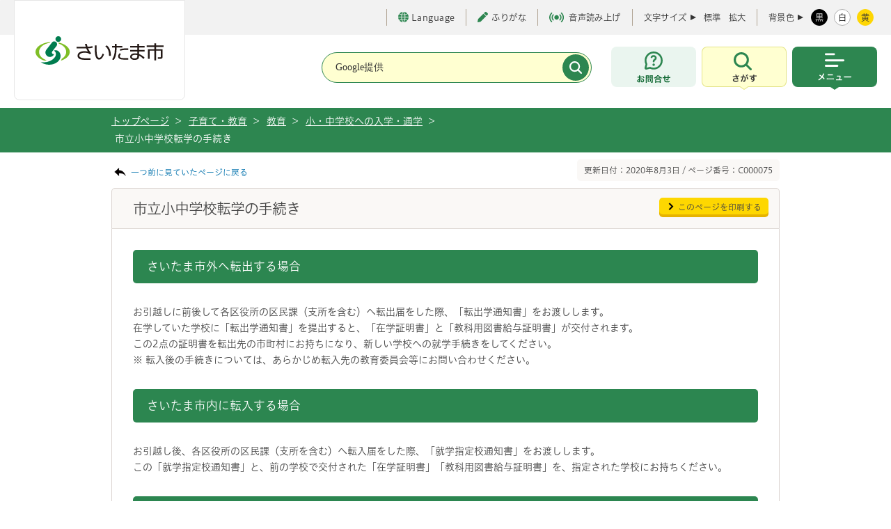

--- FILE ---
content_type: image/svg+xml
request_url: https://www.city.saitama.lg.jp/share/imgs/common/logo.svg
body_size: 5182
content:
<svg width="184" height="41" viewBox="0 0 184 41" fill="none" xmlns="http://www.w3.org/2000/svg">
<g clip-path="url(#clip0_301_2)">
<path d="M146.178 28.9533C146.178 30.2226 145.768 31.903 142.09 31.903C140.42 31.903 138.297 31.226 138.297 29.5094C138.297 27.7927 140.257 26.7349 142.814 26.7349C144.345 26.7349 145.594 26.9102 146.178 27.0674V28.9533ZM135.993 14.0535V16.2839H146.178V19.7233H135.993V21.9537H146.178V24.9578C145.702 24.849 144.46 24.6677 143.097 24.6677C137.748 24.6677 135.993 27.4784 135.993 29.5456C135.993 32.1448 138.526 34.079 142.199 34.079C144.062 34.079 146.263 33.5773 147.18 32.8882C148.265 32.042 148.735 30.7968 148.735 29.1225V27.9317C151.63 29.2857 152.613 30.5067 155.115 32.7553L156.755 30.7122C154.554 28.8324 152.378 27.0251 148.729 25.6227V21.9537H156.755V19.7233H148.729V16.2839H156.755V14.0535H148.729V10.9406H146.166V14.0535H135.981H135.993Z" fill="#231815"/>
<path d="M173.2 10.1669V13.2859H184V15.5163H173.2V18.6474H182.523V30.005C182.523 31.7277 181.413 32.441 180.189 32.441H175.763V30.2105H179.152C179.568 30.2105 179.99 30.2105 179.99 29.3099V20.8717H173.206V34.8346H170.643V20.8717H163.937V32.4349H161.375V18.6413H170.643V15.5102H159.849V13.2798H170.643V10.1608H173.206L173.2 10.1669Z" fill="#231815"/>
<path d="M87.7879 13.1891V19.5722C87.7879 22.1411 87.9809 25.9068 88.7588 28.3428C89.205 29.7209 90.0673 31.0749 91.6533 31.0749C93.8483 31.0749 95.4945 27.4421 96.4955 24.8672L98.4433 26.1426C97.3036 29.0318 96.0794 30.9661 94.6563 32.2898C94.1317 32.7674 92.9558 33.6196 91.2613 33.6196C88.9276 33.6196 87.613 32.1871 86.612 29.7209C85.6653 27.3877 85.219 23.2231 85.219 19.8865V13.1891H87.7819H87.7879ZM105.655 28.2279C105.571 19.2699 102.791 16.8461 100.319 14.3739L102.399 13.1891C103.298 13.9749 105.263 15.2685 106.626 18.6232C108.248 22.6126 108.297 27.5388 108.303 28.2279H105.655Z" fill="#231815"/>
<path d="M66.1274 31.1112C65.259 30.8694 62.9193 29.9929 62.9193 28.1433C62.9193 27.0855 63.4017 26.2211 63.9444 25.6832C66.9836 22.667 75.8963 23.3258 77.9647 25.8826L80.0511 24.5589C78.3265 22.806 76.5898 19.8079 75.5164 17.372C78.6461 17.372 80.5034 16.84 82.1496 16.4955L81.6793 14.2409C79.7617 14.664 78.1094 15.1415 74.7867 15.1415C74.4008 13.8722 74.0149 12.6875 73.6229 10.9406H71.0601C71.5063 12.8204 71.7837 13.709 72.254 15.1959H59.066V17.4264H72.9113C73.5023 18.9314 75.1365 22.0746 75.1365 22.0746C73.4661 21.5427 65.5364 20.5635 61.9786 24.1116C60.8388 25.3205 60.4047 27.0855 60.4047 28.2461C60.4047 30.416 62.0208 32.036 63.3293 32.7009C64.8369 33.4685 67.9967 34.079 73.5385 34.079H78.9476V31.8486H73.2912C72.4289 31.8486 67.9123 31.5464 66.1274 31.1232V31.1112Z" fill="#231815"/>
<path d="M121.063 28.8324C121.063 27.8229 121.455 27.291 122.709 25.6227L120.815 24.4561C119.561 25.9975 118.729 27.158 118.729 28.9351C118.729 31.2623 120.484 32.6465 122.54 33.1784C124.186 33.5773 125.658 33.6801 128.974 33.6801H133.147V31.4557H127.521C123.879 31.4557 121.063 31.1897 121.063 28.8324Z" fill="#231815"/>
<path d="M124.85 14.0535H116.468V10.9406H113.905V14.0535H110.064V16.2839H113.905C113.905 20.5212 114.363 26.8679 110.064 33.3839L112.542 34.073C115.997 29.328 116.468 21.996 116.468 16.2839H124.85V14.0535Z" fill="#231815"/>
<path d="M132.671 17.4445C125.839 17.4203 123.426 18.0792 121.039 18.9314L121.816 20.9201C124.319 19.9651 127.605 19.6749 130.331 19.6749H133.141V17.4445H132.671Z" fill="#231815"/>
<path d="M36.8567 4.11028C36.8567 6.38302 35.0175 8.22055 32.7561 8.22055C30.4948 8.22055 28.6556 6.38302 28.6556 4.11028C28.6556 1.83754 30.4948 0 32.7561 0C35.0175 0 36.8567 1.83754 36.8567 4.11028Z" fill="#007D4F"/>
<path d="M25.9601 25.8464C24.6274 25.8464 23.548 24.7644 23.548 23.4286C23.548 22.8846 23.7289 22.3829 24.0365 21.9779L24.0606 21.9477C24.0606 21.9477 24.0968 21.9054 24.1148 21.8812L30.1089 14.1865C30.1089 14.1865 30.133 14.1563 30.1451 14.1381L30.1812 14.0898C30.724 13.3886 31.0556 12.5122 31.0556 11.5571C31.0556 9.28439 29.2164 7.44685 26.9551 7.44685C25.6405 7.44685 24.4767 8.06944 23.7289 9.03052L15.6424 19.4029C14.7861 20.497 14.2735 21.8812 14.2735 23.3802C14.2735 26.9465 17.162 29.8418 20.7198 29.8418C23.4575 29.8418 25.7912 28.1312 26.7259 25.7194C26.4847 25.798 26.2315 25.8464 25.9661 25.8464H25.9601Z" fill="#007D4F"/>
<path d="M34.2818 22.9087C33.0999 21.2042 31.1099 20.1706 29.0234 20.1827C28.0043 20.1827 27.0395 20.4244 26.1832 20.8415C26.7078 20.9261 27.2144 21.1135 27.6727 21.591C28.3239 22.2136 28.8847 23.2654 29.138 24.172C30.5069 29.0258 25.2244 34.6835 17.4816 36.7628C13.8755 37.7299 10.3659 37.7541 7.50159 37.0167C10.5046 39.4647 14.7861 41 19.5379 41C28.6315 41 36.0366 35.3544 36.0004 28.4818C35.9883 25.9975 34.933 23.7671 34.2697 22.9027L34.2818 22.9087Z" fill="#007D4F"/>
<path d="M16.2936 34.6593C9.69659 32.5195 5.13171 27.9136 5.13171 22.5763C5.13171 16.2235 11.5901 10.9104 20.2495 9.55035L21.2022 8.32331C9.22623 9.29043 0 15.2987 0 22.5702C0 27.9922 5.12568 32.7069 12.6936 35.161C13.8695 35.1066 15.0816 34.9373 16.2876 34.6532L16.2936 34.6593Z" fill="#7FBE26"/>
<path d="M33.0396 9.0426C33.2325 9.55034 33.3652 10.0883 33.4255 10.6444C39.7572 12.8507 44.099 17.3599 44.099 22.5642C44.099 26.475 41.6447 29.999 37.7371 32.441C37.4054 33.396 36.9532 34.3208 36.3924 35.2033C44.0387 32.7613 49.2247 28.0164 49.2247 22.5642C49.2247 16.3444 42.4829 11.0494 33.0335 9.03656L33.0396 9.0426Z" fill="#7FBE26"/>
</g>
<defs>
<clipPath id="clip0_301_2">
<rect width="184" height="41" fill="white"/>
</clipPath>
</defs>
</svg>


--- FILE ---
content_type: image/svg+xml
request_url: https://www.city.saitama.lg.jp/share/imgs/common/icon_calendar.svg
body_size: 905
content:
<svg width="23" height="27" viewBox="0 0 23 27" fill="none" xmlns="http://www.w3.org/2000/svg">
<g clip-path="url(#clip0_17_44011)">
<path d="M7.80357 3.375H15.1964V1.26562C15.1964 0.566895 15.7458 0 16.4286 0C17.1114 0 17.6607 0.566895 17.6607 1.26562V3.375H19.7143C21.5266 3.375 23 4.88584 23 6.75V23.625C23 25.4865 21.5266 27 19.7143 27H3.28571C1.47087 27 0 25.4865 0 23.625V6.75C0 4.88584 1.47087 3.375 3.28571 3.375H5.33929V1.26562C5.33929 0.566895 5.88862 0 6.57143 0C7.25424 0 7.80357 0.566895 7.80357 1.26562V3.375ZM2.46429 13.0781H6.57143V10.125H2.46429V13.0781ZM2.46429 15.6094V18.9844H6.57143V15.6094H2.46429ZM9.03571 15.6094V18.9844H13.9643V15.6094H9.03571ZM16.4286 15.6094V18.9844H20.5357V15.6094H16.4286ZM20.5357 10.125H16.4286V13.0781H20.5357V10.125ZM20.5357 21.5156H16.4286V24.4688H19.7143C20.1661 24.4688 20.5357 24.0891 20.5357 23.625V21.5156ZM13.9643 21.5156H9.03571V24.4688H13.9643V21.5156ZM6.57143 21.5156H2.46429V23.625C2.46429 24.0891 2.83188 24.4688 3.28571 24.4688H6.57143V21.5156ZM13.9643 10.125H9.03571V13.0781H13.9643V10.125Z" fill="white"/>
</g>
<defs>
<clipPath id="clip0_17_44011">
<rect width="23" height="27" fill="white"/>
</clipPath>
</defs>
</svg>


--- FILE ---
content_type: text/javascript
request_url: https://www.city.saitama.lg.jp/share/scripts/jquery.xdomainajax.js
body_size: 2069
content:
/**
 * jQuery.ajax mid - CROSS DOMAIN AJAX 
 * ---
 * @author James Padolsey (http://james.padolsey.com)
 * @version 0.11
 * @updated 12-JAN-10
 * ---
 * Note: Read the README!
 * ---
 * @info http://james.padolsey.com/javascript/cross-domain-requests-with-jquery/
 */

jQuery.ajax = (function(_ajax){
    
    var protocol = location.protocol,
        hostname = location.hostname,
        exRegex = RegExp(protocol + '//' + hostname),
        YQL = 'http' + (/^https/.test(protocol)?'s':'') + '://query.yahooapis.com/v1/public/yql?callback=?',
        query = 'select * from html where url="{URL}" and xpath="*"';
    
    function isExternal(url) {
        return !exRegex.test(url) && /:\/\//.test(url);
    }
    
    return function(o) {
        
        var url = o.url;
        
        if ( /get/i.test(o.type) && !/json/i.test(o.dataType) && isExternal(url) ) {
            
            // Manipulate options so that JSONP-x request is made to YQL
            
            o.url = YQL;
            o.dataType = 'json';
            
            o.data = {
                q: query.replace(
                    '{URL}',
                    url + (o.data ?
                        (/\?/.test(url) ? '&' : '?') + jQuery.param(o.data)
                    : '')
                ),
                format: 'xml'
            };
            
            // Since it's a JSONP request
            // complete === success
            if (!o.success && o.complete) {
                o.success = o.complete;
                delete o.complete;
            }
            
            o.success = (function(_success){
                return function(data) {
                    
                    if (_success) {
                        // Fake XHR callback.
                        _success.call(this, {
                            responseText: (data.results[0] || '')
                                // YQL screws with <script>s
                                // Get rid of them
                                .replace(/<script[^>]+?\/>|<script(.|\s)*?\/script>/gi, '')
                        }, 'success');
                    }
                    
                };
            })(o.success);
            
        }
        
        return _ajax.apply(this, arguments);
        
    };
    
})(jQuery.ajax);